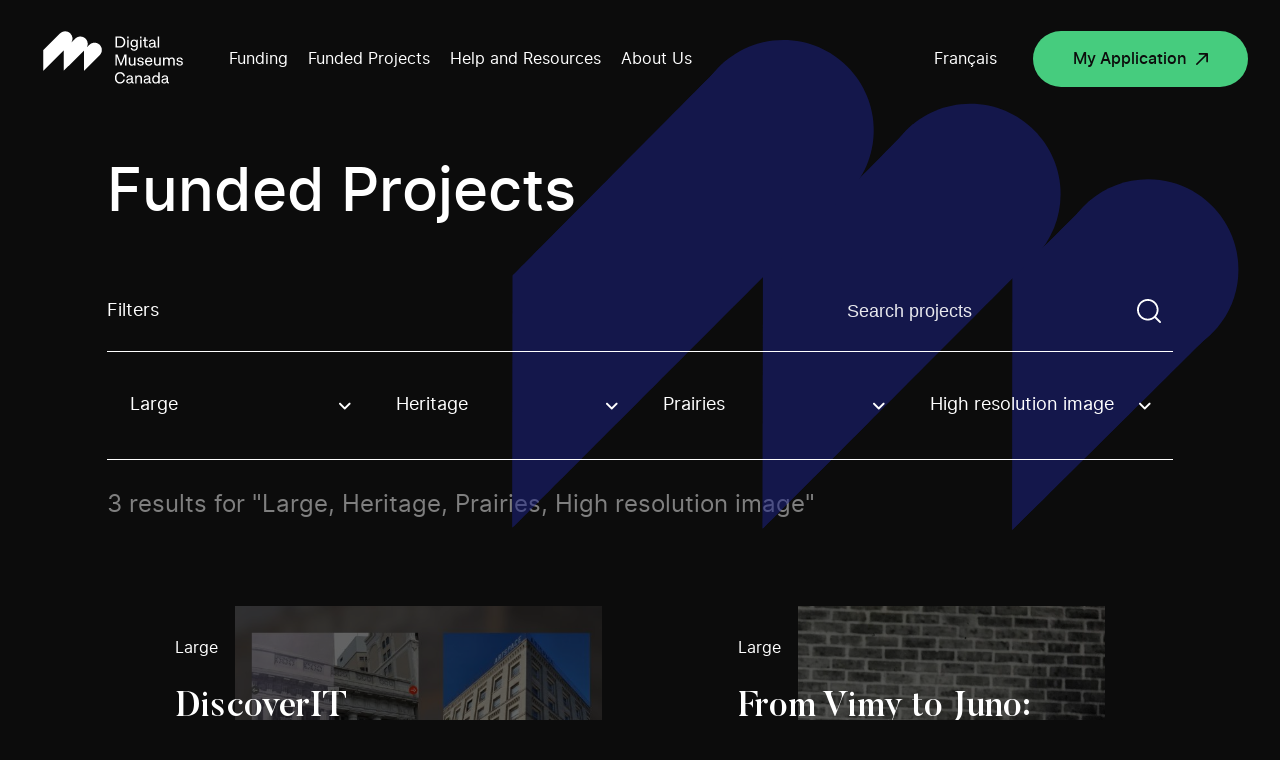

--- FILE ---
content_type: image/svg+xml
request_url: https://www.digitalmuseums.ca/wp-content/themes/mvc/assets/images/logo_Canada.svg
body_size: 9409
content:
<?xml version="1.0" encoding="UTF-8"?>
<svg width="176px" height="42px" viewBox="0 0 176 42" version="1.1" xmlns="http://www.w3.org/2000/svg" xmlns:xlink="http://www.w3.org/1999/xlink">
    <!-- Generator: Sketch 60.1 (88133) - https://sketch.com -->
    <title>element-design/Structure/logo_Canada</title>
    <desc>Created with Sketch.</desc>
    <g id="element-design/Structure/logo_Canada" stroke="none" stroke-width="1" fill="none" fill-rule="evenodd">
        <path d="M144.413,-5.18696197e-13 L144.413,33.559 C144.431,35.319 144.616,36.565 144.963,37.3 C145.466,38.481 146.268,39.204 147.37,39.475 C147.776,39.551 148.288,39.601 148.907,39.619 L148.907,40.345 L140.384,41.531 C140.166,40.566 140.068,39.561 140.088,38.515 C137.423,40.22 134.722,41.072 131.985,41.072 C128.684,41.072 125.952,39.994 123.792,37.837 C121.477,35.527 120.32,32.486 120.32,28.713 C120.32,24.729 121.544,21.496 123.995,19.011 C126.272,16.721 129.127,15.575 132.561,15.575 C134.585,15.575 136.389,16.056 137.972,17.013 C138.492,17.317 139.158,17.796 139.969,18.453 L139.969,7.801 C139.969,5.23 139.408,3.49 138.288,2.58 C137.63,2.118 136.692,1.876 135.475,1.856 L135.475,1.131 L144.413,-5.18696197e-13 Z M20.953,1.81188398e-13 C22.885,1.81188398e-13 24.866,0.296 26.895,0.884 C27.377,1.018 28.642,1.427 30.69,2.11 C31.155,2.264 31.569,2.339 31.937,2.339 C32.613,2.339 33.163,1.833 33.589,0.818 L34.285,0.818 L34.634,13.801 L33.967,13.801 C33.813,13.413 33.649,12.986 33.477,12.52 C32.457,9.669 31.609,7.737 30.937,6.729 C28.397,2.867 25.195,0.935 21.33,0.935 C17.116,0.935 13.664,2.971 10.972,7.041 C8.414,10.879 7.134,15.451 7.134,20.754 C7.134,26.253 8.317,30.67 10.683,34.007 C13.357,37.768 17.174,39.648 22.138,39.648 C24.523,39.648 26.615,39.213 28.413,38.344 C30.211,37.474 31.593,36.224 32.554,34.597 C33.439,33.124 34.093,31.222 34.517,28.886 L35.184,29.003 C34.661,33.196 33.145,36.33 30.634,38.406 C28.121,40.482 24.585,41.52 20.027,41.52 C13.728,41.52 8.763,39.599 5.129,35.758 C1.708,32.169 6.53699317e-13,27.419 6.53699317e-13,21.513 C6.53699317e-13,18.347 0.52,15.376 1.564,12.597 C2.608,9.817 4.077,7.509 5.97,5.674 C7.863,3.821 10.277,2.384 13.214,1.361 C15.784,0.455 18.364,1.81188398e-13 20.953,1.81188398e-13 Z M47.703,15.555 C49.37,15.555 51.039,15.824 52.707,16.359 C54.685,16.991 55.995,17.852 56.636,18.941 C57.082,19.689 57.305,20.99 57.305,22.845 L57.305,33.589 C57.305,35.35 57.382,36.549 57.537,37.185 C57.866,38.515 58.657,39.18 59.915,39.18 C60.744,39.18 61.422,38.932 61.945,38.435 C62.08,38.3 62.272,38.077 62.524,37.768 L63.018,38.058 C62.314,40.054 60.713,41.052 58.217,41.052 C56.636,41.052 55.377,40.643 54.441,39.824 C53.933,39.405 53.405,38.72 52.861,37.768 C51.794,38.702 50.98,39.358 50.419,39.738 C49.063,40.613 47.435,41.052 45.538,41.052 C43.522,41.052 41.876,40.573 40.596,39.612 C39.259,38.614 38.592,37.212 38.592,35.407 C38.592,33.642 39.224,32.203 40.489,31.089 C41.499,30.206 43.153,29.477 45.448,28.899 C47.996,28.267 49.787,27.651 50.818,27.055 C51.635,26.595 52.188,26.019 52.48,25.328 C52.733,24.732 52.861,23.897 52.861,22.823 C52.861,20.807 52.521,19.261 51.845,18.186 C51.03,16.9 49.811,16.257 48.184,16.257 C47.119,16.257 46.238,16.584 45.54,17.236 C45.171,17.591 44.639,18.541 43.943,20.089 C43.555,20.966 42.848,21.403 41.823,21.403 C41.048,21.403 40.447,21.129 40.021,20.581 C39.692,20.164 39.528,19.691 39.528,19.161 C39.528,18.327 40.003,17.627 40.953,17.059 C42.678,16.058 44.929,15.555 47.703,15.555 Z M103.967,15.555 C105.634,15.555 107.302,15.824 108.971,16.359 C110.948,16.991 112.258,17.852 112.9,18.941 C113.346,19.689 113.569,20.99 113.569,22.845 L113.569,33.589 C113.569,35.35 113.646,36.549 113.801,37.185 C114.13,38.515 114.921,39.18 116.178,39.18 C117.008,39.18 117.686,38.932 118.208,38.435 C118.344,38.3 118.536,38.077 118.788,37.768 L119.281,38.058 C118.578,40.054 116.977,41.052 114.481,41.052 C112.9,41.052 111.641,40.643 110.705,39.824 C110.197,39.405 109.669,38.72 109.124,37.768 C108.057,38.702 107.244,39.358 106.683,39.738 C105.327,40.613 103.698,41.052 101.802,41.052 C99.786,41.052 98.139,40.573 96.86,39.612 C95.523,38.614 94.856,37.212 94.856,35.407 C94.856,33.642 95.488,32.203 96.752,31.089 C97.763,30.206 99.417,29.477 101.712,28.899 C104.259,28.267 106.05,27.651 107.081,27.055 C107.898,26.595 108.452,26.019 108.744,25.328 C108.996,24.732 109.124,23.897 109.124,22.823 C109.124,20.807 108.784,19.261 108.108,18.186 C107.293,16.9 106.074,16.257 104.448,16.257 C103.382,16.257 102.501,16.584 101.804,17.236 C101.434,17.591 100.902,18.541 100.206,20.089 C99.819,20.966 99.112,21.403 98.086,21.403 C97.311,21.403 96.71,21.129 96.284,20.581 C95.956,20.164 95.791,19.691 95.791,19.161 C95.791,18.327 96.266,17.627 97.216,17.059 C98.942,16.058 101.193,15.555 103.967,15.555 Z M160.434,15.555 C162.1,15.555 163.769,15.824 165.437,16.359 C167.415,16.991 168.725,17.852 169.366,18.941 C169.812,19.689 170.035,20.99 170.035,22.845 L170.035,33.589 C170.035,35.35 170.112,36.549 170.267,37.185 C170.596,38.515 171.388,39.18 172.645,39.18 C173.474,39.18 174.152,38.932 174.675,38.435 C174.81,38.3 175.002,38.077 175.254,37.768 L175.748,38.058 C175.044,40.054 173.443,41.052 170.947,41.052 C169.366,41.052 168.107,40.643 167.172,39.824 C166.663,39.405 166.135,38.72 165.591,37.768 C164.523,38.702 163.71,39.358 163.149,39.738 C161.793,40.613 160.165,41.052 158.268,41.052 C156.253,41.052 154.606,40.573 153.327,39.612 C151.989,38.614 151.322,37.212 151.322,35.407 C151.322,33.642 151.954,32.203 153.219,31.089 C154.229,30.206 155.883,29.477 158.178,28.899 C160.726,28.267 162.517,27.651 163.547,27.055 C164.364,26.595 164.918,26.019 165.211,25.328 C165.463,24.732 165.591,23.897 165.591,22.823 C165.591,20.807 165.251,19.261 164.575,18.186 C163.76,16.9 162.541,16.257 160.914,16.257 C159.849,16.257 158.968,16.584 158.27,17.236 C157.901,17.591 157.369,18.541 156.673,20.089 C156.285,20.966 155.578,21.403 154.553,21.403 C153.778,21.403 153.177,21.129 152.751,20.581 C152.422,20.164 152.258,19.691 152.258,19.161 C152.258,18.327 152.733,17.627 153.683,17.059 C155.408,16.058 157.659,15.555 160.434,15.555 Z M71.324,15.438 C71.58,16.542 71.71,17.743 71.71,19.038 C74.1,16.734 76.966,15.581 80.304,15.581 C82.483,15.581 84.297,16.039 85.745,16.957 C87.557,18.084 88.464,19.804 88.464,22.116 L88.464,32.229 C88.482,34.473 88.512,35.904 88.552,36.522 C88.705,37.973 89.354,38.949 90.494,39.449 C91.035,39.683 91.741,39.877 92.61,40.03 L92.61,40.61 L79.729,40.61 L79.729,40.03 C80.887,39.877 81.701,39.663 82.165,39.392 C83.188,38.735 83.767,37.536 83.904,35.796 C83.961,35.39 83.999,34.144 84.02,32.055 L84.02,25.889 C84.02,22.673 83.76,20.533 83.245,19.466 C82.861,18.667 82.231,18.035 81.352,17.567 C80.471,17.101 79.467,16.867 78.338,16.867 C77.132,16.867 76.028,17.13 75.023,17.653 C74.018,18.177 73.278,18.877 72.801,19.755 C72.227,20.765 71.902,21.918 71.825,23.212 C71.766,24.107 71.739,25.233 71.739,26.585 L71.739,32.287 C71.757,34.491 71.787,35.904 71.827,36.522 C71.98,37.973 72.638,38.949 73.799,39.449 C74.319,39.683 75.016,39.877 75.885,40.03 L75.885,40.61 L63.004,40.61 L63.004,40.03 C64.162,39.877 64.976,39.663 65.44,39.392 C66.463,38.735 67.042,37.536 67.179,35.796 C67.236,35.372 67.274,34.115 67.295,32.026 L67.295,24.835 C67.274,22.516 67.227,21.123 67.15,20.659 C66.84,18.34 65.564,17.141 63.322,17.063 L63.322,16.483 L71.324,15.438 Z M133.52,16.277 C131.323,16.277 129.45,17.434 127.902,19.744 C126.278,22.152 125.466,24.983 125.466,28.236 C125.466,31.355 126.21,34.128 127.701,36.554 C129.172,38.943 131.073,40.136 133.405,40.136 C134.532,40.136 135.589,39.82 136.572,39.184 C137.555,38.548 138.286,37.7 138.765,36.64 C139.318,35.485 139.653,34.235 139.768,32.887 C139.901,31.502 139.969,29.95 139.969,28.236 C139.969,25.078 139.845,22.903 139.596,21.708 C139.176,19.725 138.324,18.282 137.045,17.375 C135.994,16.644 134.819,16.277 133.52,16.277 Z M52.861,26.328 C51.866,27.158 50.728,27.918 49.447,28.611 C47.915,29.44 46.912,30.038 46.435,30.403 C44.637,31.772 43.738,33.506 43.738,35.606 C43.738,36.86 44.063,37.879 44.714,38.669 C45.439,39.557 46.339,39.999 47.409,39.999 C48.729,39.999 49.887,39.48 50.882,38.442 C52.201,37.079 52.861,34.657 52.861,31.178 L52.861,26.328 Z M109.124,26.328 C108.13,27.158 106.992,27.918 105.71,28.611 C104.179,29.44 103.176,30.038 102.699,30.403 C100.901,31.772 100.002,33.506 100.002,35.606 C100.002,36.86 100.327,37.879 100.978,38.669 C101.703,39.557 102.602,39.999 103.673,39.999 C104.992,39.999 106.151,39.48 107.145,38.442 C108.465,37.079 109.124,34.657 109.124,31.178 L109.124,26.328 Z M165.591,26.328 C164.597,27.158 163.458,27.918 162.177,28.611 C160.646,29.44 159.642,30.038 159.165,30.403 C157.367,31.772 156.468,33.506 156.468,35.606 C156.468,36.86 156.793,37.879 157.444,38.669 C158.169,39.557 159.068,39.999 160.139,39.999 C161.459,39.999 162.617,39.48 163.612,38.442 C164.931,37.079 165.591,34.657 165.591,31.178 L165.591,26.328 Z" id="Combined-Shape" fill="#FFFFFF"></path>
        <path d="M153.947,0.008 L153.947,12.639 L147.922,12.639 L147.922,0.008 L153.947,0.008 Z M174.499,0.008 L174.499,12.639 L168.494,12.639 L168.494,0.008 L174.499,0.008 Z M161.153,0.539 L162.33,2.663 L163.646,1.926 L162.536,5.874 L164.614,3.82 L165.216,4.652 L166.809,4.26 L166.048,6.334 L166.856,6.774 L163.876,8.942 L164.407,9.913 L161.68,9.659 L161.68,12.085 L160.645,12.085 L160.645,9.659 L157.922,9.913 L158.43,8.942 L155.473,6.774 L156.258,6.334 L155.497,4.26 L157.114,4.652 L157.712,3.82 L159.769,5.874 L158.683,1.926 L159.976,2.663 L161.153,0.539 Z" id="Combined-Shape" fill="#D8232A"></path>
    </g>
</svg>

--- FILE ---
content_type: image/svg+xml
request_url: https://www.digitalmuseums.ca/wp-content/themes/mvc/assets/images/buttons/external_white.svg
body_size: 2659
content:
<?xml version="1.0" encoding="UTF-8"?>
<svg width="14px" height="14px" viewBox="0 0 14 14" version="1.1" xmlns="http://www.w3.org/2000/svg" xmlns:xlink="http://www.w3.org/1999/xlink">
    <!-- Generator: Sketch 60.1 (88133) - https://sketch.com -->
    <title>external</title>
    <desc>Created with Sketch.</desc>
    <defs>
        <path d="M18,5 C18.0064615,5 18.0129086,5.00006128 18.0193409,5.0001833 C18.042681,5.00063489 18.0659949,5.00189498 18.0892501,5.00396641 C18.1096949,5.00574796 18.1294204,5.00810098 18.1489612,5.01101934 C18.165949,5.01362808 18.1833753,5.01670217 18.2007258,5.02024007 C18.2227461,5.0246398 18.2444365,5.02983363 18.2658396,5.03572097 C18.2814633,5.04009773 18.2968513,5.04472872 18.3121425,5.04973809 C18.3317977,5.05612249 18.3515792,5.06331574 18.3710585,5.07110396 C18.3887956,5.07819642 18.4060985,5.08567905 18.4232215,5.09367336 C18.4438914,5.10337664 18.4642939,5.11379392 18.484277,5.12487577 C18.4963944,5.13149883 18.5086131,5.13860692 18.5207088,5.14599545 C18.546275,5.1617187 18.5711307,5.17849009 18.5951593,5.19631351 C18.6343256,5.22531295 18.6717127,5.25749917 18.7071068,5.29289322 L18.6167501,5.21278596 C18.6801818,5.26255171 18.7374483,5.31981825 18.787214,5.38324992 C18.7927155,5.39015759 18.7982466,5.39739696 18.8036654,5.40469339 C18.8215099,5.42886931 18.8382813,5.45372505 18.8539326,5.47933981 C18.8613931,5.49138689 18.8685012,5.50360556 18.8753288,5.5159379 C18.8862061,5.53570605 18.8966234,5.5561086 18.9063462,5.57690085 C18.914321,5.5939015 18.9218036,5.61120435 18.9287745,5.62866398 C18.9366843,5.6484208 18.9438775,5.66820232 18.9504533,5.68826359 C18.9552713,5.70314866 18.9599023,5.71853672 18.9641549,5.73400703 C18.9701664,5.75556352 18.9753602,5.77725392 18.9798348,5.7992059 C18.9832978,5.81662474 18.9863719,5.83405099 18.9889822,5.85153313 C18.9962388,5.89963791 19,5.94937972 19,6 L18.9962979,5.9137692 C18.9978436,5.93173451 18.9989053,5.94973363 18.9994829,5.96774538 L19,6 L19,15 C19,15.5522847 18.5522847,16 18,16 C17.4477153,16 17,15.5522847 17,15 L17,15 L17,8.414 L6.70710678,18.7071068 C6.34662282,19.0675907 5.77939176,19.0953203 5.38710056,18.7902954 L5.29289322,18.7071068 C4.90236893,18.3165825 4.90236893,17.6834175 5.29289322,17.2928932 L5.29289322,17.2928932 L15.584,7 L9,7 C8.48716416,7 8.06449284,6.61395981 8.00672773,6.11662113 L8,6 C8,5.44771525 8.44771525,5 9,5 L9,5 Z" id="path-1"></path>
    </defs>
    <g id="Symbols" stroke="none" stroke-width="1" fill="none" fill-rule="evenodd">
        <g id="Icons/arrow-up-right" transform="translate(-5.000000, -5.000000)">
            <mask id="mask-2" fill="white">
                <use xlink:href="#path-1"></use>
            </mask>
            <use id="external" fill="#fff" xlink:href="#path-1"></use>
        </g>
    </g>
</svg>